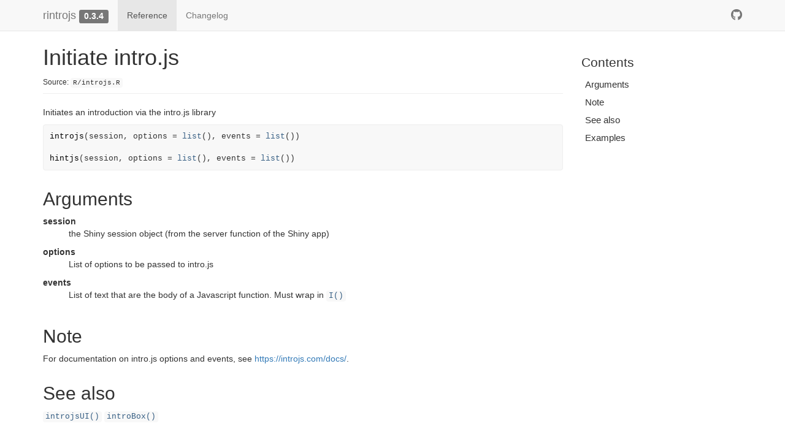

--- FILE ---
content_type: text/html; charset=utf-8
request_url: http://rintrojs.carlganz.com/reference/introjs.html
body_size: 3031
content:
<!DOCTYPE html>
<!-- Generated by pkgdown: do not edit by hand --><html lang="en"><head><meta http-equiv="Content-Type" content="text/html; charset=UTF-8"><meta charset="utf-8"><meta http-equiv="X-UA-Compatible" content="IE=edge"><meta name="viewport" content="width=device-width, initial-scale=1.0"><title>Initiate intro.js — introjs • rintrojs</title><!-- jquery --><script src="https://cdnjs.cloudflare.com/ajax/libs/jquery/3.4.1/jquery.min.js" integrity="sha256-CSXorXvZcTkaix6Yvo6HppcZGetbYMGWSFlBw8HfCJo=" crossorigin="anonymous"></script><!-- Bootstrap --><link rel="stylesheet" href="https://cdnjs.cloudflare.com/ajax/libs/twitter-bootstrap/3.4.1/css/bootstrap.min.css" integrity="sha256-bZLfwXAP04zRMK2BjiO8iu9pf4FbLqX6zitd+tIvLhE=" crossorigin="anonymous"><script src="https://cdnjs.cloudflare.com/ajax/libs/twitter-bootstrap/3.4.1/js/bootstrap.min.js" integrity="sha256-nuL8/2cJ5NDSSwnKD8VqreErSWHtnEP9E7AySL+1ev4=" crossorigin="anonymous"></script><!-- bootstrap-toc --><link rel="stylesheet" href="../bootstrap-toc.css"><script src="../bootstrap-toc.js"></script><!-- Font Awesome icons --><link rel="stylesheet" href="https://cdnjs.cloudflare.com/ajax/libs/font-awesome/5.12.1/css/all.min.css" integrity="sha256-mmgLkCYLUQbXn0B1SRqzHar6dCnv9oZFPEC1g1cwlkk=" crossorigin="anonymous"><link rel="stylesheet" href="https://cdnjs.cloudflare.com/ajax/libs/font-awesome/5.12.1/css/v4-shims.min.css" integrity="sha256-wZjR52fzng1pJHwx4aV2AO3yyTOXrcDW7jBpJtTwVxw=" crossorigin="anonymous"><!-- clipboard.js --><script src="https://cdnjs.cloudflare.com/ajax/libs/clipboard.js/2.0.6/clipboard.min.js" integrity="sha256-inc5kl9MA1hkeYUt+EC3BhlIgyp/2jDIyBLS6k3UxPI=" crossorigin="anonymous"></script><!-- headroom.js --><script src="https://cdnjs.cloudflare.com/ajax/libs/headroom/0.11.0/headroom.min.js" integrity="sha256-AsUX4SJE1+yuDu5+mAVzJbuYNPHj/WroHuZ8Ir/CkE0=" crossorigin="anonymous"></script><script src="https://cdnjs.cloudflare.com/ajax/libs/headroom/0.11.0/jQuery.headroom.min.js" integrity="sha256-ZX/yNShbjqsohH1k95liqY9Gd8uOiE1S4vZc+9KQ1K4=" crossorigin="anonymous"></script><!-- pkgdown --><link href="../pkgdown.css" rel="stylesheet"><script src="../pkgdown.js"></script><meta property="og:title" content="Initiate intro.js — introjs"><meta property="og:description" content="Initiates an introduction via the intro.js library"><!-- mathjax --><script src="https://cdnjs.cloudflare.com/ajax/libs/mathjax/2.7.5/MathJax.js" integrity="sha256-nvJJv9wWKEm88qvoQl9ekL2J+k/RWIsaSScxxlsrv8k=" crossorigin="anonymous"></script><script src="https://cdnjs.cloudflare.com/ajax/libs/mathjax/2.7.5/config/TeX-AMS-MML_HTMLorMML.js" integrity="sha256-84DKXVJXs0/F8OTMzX4UR909+jtl4G7SPypPavF+GfA=" crossorigin="anonymous"></script><!--[if lt IE 9]>
<script src="https://oss.maxcdn.com/html5shiv/3.7.3/html5shiv.min.js"></script>
<script src="https://oss.maxcdn.com/respond/1.4.2/respond.min.js"></script>
<![endif]--></head><body data-spy="scroll" data-target="#toc">
    

    <div class="container template-reference-topic">
      <header><div class="navbar navbar-default navbar-fixed-top" role="navigation">
  <div class="container">
    <div class="navbar-header">
      <button type="button" class="navbar-toggle collapsed" data-toggle="collapse" data-target="#navbar" aria-expanded="false">
        <span class="sr-only">Toggle navigation</span>
        <span class="icon-bar"></span>
        <span class="icon-bar"></span>
        <span class="icon-bar"></span>
      </button>
      <span class="navbar-brand">
        <a class="navbar-link" href="../index.html">rintrojs</a>
        <span class="version label label-default" data-toggle="tooltip" data-placement="bottom" title="">0.3.4</span>
      </span>
    </div>

    <div id="navbar" class="navbar-collapse collapse">
      <ul class="nav navbar-nav"><li>
  <a href="../reference/index.html">Reference</a>
</li>
<li>
  <a href="../news/index.html">Changelog</a>
</li>
      </ul><ul class="nav navbar-nav navbar-right"><li>
  <a href="https://github.com/carlganz/rintrojs/" class="external-link">
    <span class="fab fa-github fa-lg"></span>
     
  </a>
</li>
      </ul></div><!--/.nav-collapse -->
  </div><!--/.container -->
</div><!--/.navbar -->

      

      </header><div class="row">
  <div class="col-md-9 contents">
    <div class="page-header">
    <h1>Initiate intro.js</h1>
    <small class="dont-index">Source: <a href="https://github.com/carlganz/rintrojs/blob/HEAD/R/introjs.R" class="external-link"><code>R/introjs.R</code></a></small>
    <div class="hidden name"><code>introjs.Rd</code></div>
    </div>

    <div class="ref-description">
    <p>Initiates an introduction via the intro.js library</p>
    </div>

    <div id="ref-usage">
    <div class="sourceCode"><pre class="sourceCode r"><code><span><span class="fu">introjs</span><span class="op">(</span><span class="va">session</span>, options <span class="op">=</span> <span class="fu"><a href="https://rdrr.io/r/base/list.html" class="external-link">list</a></span><span class="op">(</span><span class="op">)</span>, events <span class="op">=</span> <span class="fu"><a href="https://rdrr.io/r/base/list.html" class="external-link">list</a></span><span class="op">(</span><span class="op">)</span><span class="op">)</span></span>
<span></span>
<span><span class="fu">hintjs</span><span class="op">(</span><span class="va">session</span>, options <span class="op">=</span> <span class="fu"><a href="https://rdrr.io/r/base/list.html" class="external-link">list</a></span><span class="op">(</span><span class="op">)</span>, events <span class="op">=</span> <span class="fu"><a href="https://rdrr.io/r/base/list.html" class="external-link">list</a></span><span class="op">(</span><span class="op">)</span><span class="op">)</span></span></code></pre></div>
    </div>

    <div id="arguments">
    <h2>Arguments</h2>
    <dl><dt>session</dt>
<dd><p>the Shiny session object (from the server function of the Shiny app)</p></dd>


<dt>options</dt>
<dd><p>List of options to be passed to intro.js</p></dd>


<dt>events</dt>
<dd><p>List of text that are the body of a Javascript function. Must wrap in <code><a href="https://rdrr.io/r/base/AsIs.html" class="external-link">I()</a></code></p></dd>

</dl></div>
    <div id="note">
    <h2>Note</h2>
    <p>For documentation on intro.js options and events, see <a href="https://introjs.com/docs/" class="external-link">https://introjs.com/docs/</a>.</p>
    </div>
    <div id="see-also">
    <h2>See also</h2>
    <div class="dont-index"><p><code><a href="introjsUI.html">introjsUI()</a></code> <code><a href="introBox.html">introBox()</a></code></p></div>
    </div>

    <div id="ref-examples">
    <h2>Examples</h2>
    <div class="sourceCode"><pre class="sourceCode r"><code><span class="r-in"><span><span class="kw">if</span> <span class="op">(</span><span class="cn">FALSE</span><span class="op">)</span> <span class="op">{</span></span></span>
<span class="r-in"><span><span class="kw"><a href="https://rdrr.io/r/base/library.html" class="external-link">library</a></span><span class="op">(</span><span class="va"><a href="https://github.com/carlganz/rintrojs" class="external-link">rintrojs</a></span><span class="op">)</span></span></span>
<span class="r-in"><span><span class="kw"><a href="https://rdrr.io/r/base/library.html" class="external-link">library</a></span><span class="op">(</span><span class="va"><a href="https://shiny.posit.co/" class="external-link">shiny</a></span><span class="op">)</span></span></span>
<span class="r-in"><span><span class="va">ui</span> <span class="op">&lt;-</span> <span class="fu"><a href="https://rdrr.io/pkg/shiny/man/shinyUI.html" class="external-link">shinyUI</a></span><span class="op">(</span><span class="fu"><a href="https://rdrr.io/pkg/shiny/man/fluidPage.html" class="external-link">fluidPage</a></span><span class="op">(</span></span></span>
<span class="r-in"><span>  <span class="fu"><a href="introjsUI.html">introjsUI</a></span><span class="op">(</span><span class="op">)</span>, <span class="co"># must include in UI</span></span></span>
<span class="r-in"><span>  <span class="fu"><a href="https://rdrr.io/pkg/shiny/man/sidebarLayout.html" class="external-link">mainPanel</a></span><span class="op">(</span></span></span>
<span class="r-in"><span>    <span class="fu"><a href="introBox.html">introBox</a></span><span class="op">(</span></span></span>
<span class="r-in"><span>      <span class="fu"><a href="https://rdrr.io/pkg/shiny/man/renderTable.html" class="external-link">tableOutput</a></span><span class="op">(</span><span class="st">"mtcars"</span><span class="op">)</span>,</span></span>
<span class="r-in"><span>      data.step <span class="op">=</span> <span class="fl">1</span>,</span></span>
<span class="r-in"><span>      data.intro <span class="op">=</span> <span class="st">"This is the table"</span></span></span>
<span class="r-in"><span>    <span class="op">)</span>,</span></span>
<span class="r-in"><span>    <span class="fu"><a href="introBox.html">introBox</a></span><span class="op">(</span></span></span>
<span class="r-in"><span>      <span class="fu"><a href="https://rdrr.io/pkg/shiny/man/actionButton.html" class="external-link">actionButton</a></span><span class="op">(</span><span class="st">"btn"</span>,<span class="st">"Intro"</span><span class="op">)</span>,</span></span>
<span class="r-in"><span>      data.step <span class="op">=</span> <span class="fl">2</span>,</span></span>
<span class="r-in"><span>      data.intro <span class="op">=</span> <span class="st">"This is the button"</span>,</span></span>
<span class="r-in"><span>      data.hint <span class="op">=</span> <span class="st">"Here is clue"</span></span></span>
<span class="r-in"><span>    <span class="op">)</span></span></span>
<span class="r-in"><span>  <span class="op">)</span><span class="op">)</span><span class="op">)</span></span></span>
<span class="r-in"><span><span class="va">server</span> <span class="op">&lt;-</span> <span class="fu"><a href="https://rdrr.io/pkg/shiny/man/shinyServer.html" class="external-link">shinyServer</a></span><span class="op">(</span><span class="kw">function</span><span class="op">(</span><span class="va">input</span>, <span class="va">output</span>, <span class="va">session</span><span class="op">)</span> <span class="op">{</span></span></span>
<span class="r-in"><span></span></span>
<span class="r-in"><span> <span class="fu">hintjs</span><span class="op">(</span><span class="va">session</span>, options <span class="op">=</span> <span class="fu"><a href="https://rdrr.io/r/base/list.html" class="external-link">list</a></span><span class="op">(</span><span class="st">"hintButtonLabel"</span><span class="op">=</span><span class="st">"That was a hint"</span><span class="op">)</span><span class="op">)</span></span></span>
<span class="r-in"><span></span></span>
<span class="r-in"><span>  <span class="va">output</span><span class="op">$</span><span class="va">mtcars</span> <span class="op">&lt;-</span> <span class="fu"><a href="https://rdrr.io/pkg/shiny/man/renderTable.html" class="external-link">renderTable</a></span><span class="op">(</span><span class="op">{</span></span></span>
<span class="r-in"><span>    <span class="fu"><a href="https://rdrr.io/r/utils/head.html" class="external-link">head</a></span><span class="op">(</span><span class="va">mtcars</span><span class="op">)</span></span></span>
<span class="r-in"><span>  <span class="op">}</span><span class="op">)</span></span></span>
<span class="r-in"><span>  <span class="fu"><a href="https://rdrr.io/pkg/shiny/man/observeEvent.html" class="external-link">observeEvent</a></span><span class="op">(</span><span class="va">input</span><span class="op">$</span><span class="va">btn</span>,</span></span>
<span class="r-in"><span>               <span class="fu">introjs</span><span class="op">(</span><span class="va">session</span>, options <span class="op">=</span> <span class="fu"><a href="https://rdrr.io/r/base/list.html" class="external-link">list</a></span><span class="op">(</span><span class="st">"nextLabel"</span><span class="op">=</span><span class="st">"Onwards and Upwards"</span><span class="op">)</span>,</span></span>
<span class="r-in"><span>                                events <span class="op">=</span> <span class="fu"><a href="https://rdrr.io/r/base/list.html" class="external-link">list</a></span><span class="op">(</span><span class="st">"oncomplete"</span><span class="op">=</span><span class="fu"><a href="https://rdrr.io/r/base/AsIs.html" class="external-link">I</a></span><span class="op">(</span><span class="st">'alert("It is over")'</span><span class="op">)</span><span class="op">)</span><span class="op">)</span><span class="op">)</span></span></span>
<span class="r-in"><span><span class="op">}</span><span class="op">)</span></span></span>
<span class="r-in"><span><span class="co"># Run the application</span></span></span>
<span class="r-in"><span><span class="fu"><a href="https://rdrr.io/pkg/shiny/man/shinyApp.html" class="external-link">shinyApp</a></span><span class="op">(</span>ui <span class="op">=</span> <span class="va">ui</span>, server <span class="op">=</span> <span class="va">server</span><span class="op">)</span></span></span>
<span class="r-in"><span><span class="op">}</span></span></span>
</code></pre></div>
    </div>
  </div>
  <div class="col-md-3 hidden-xs hidden-sm" id="pkgdown-sidebar">
    <nav id="toc" data-toggle="toc" class="sticky-top"><h2 data-toc-skip>Contents</h2>
    </nav></div>
</div>


      <footer><div class="copyright">
  <p></p><p>Developed by Carl Ganz.</p>
</div>

<div class="pkgdown">
  <p></p><p>Site built with <a href="https://pkgdown.r-lib.org/" class="external-link">pkgdown</a> 2.0.7.</p>
</div>

      </footer></div>

  


  

  </body></html>

